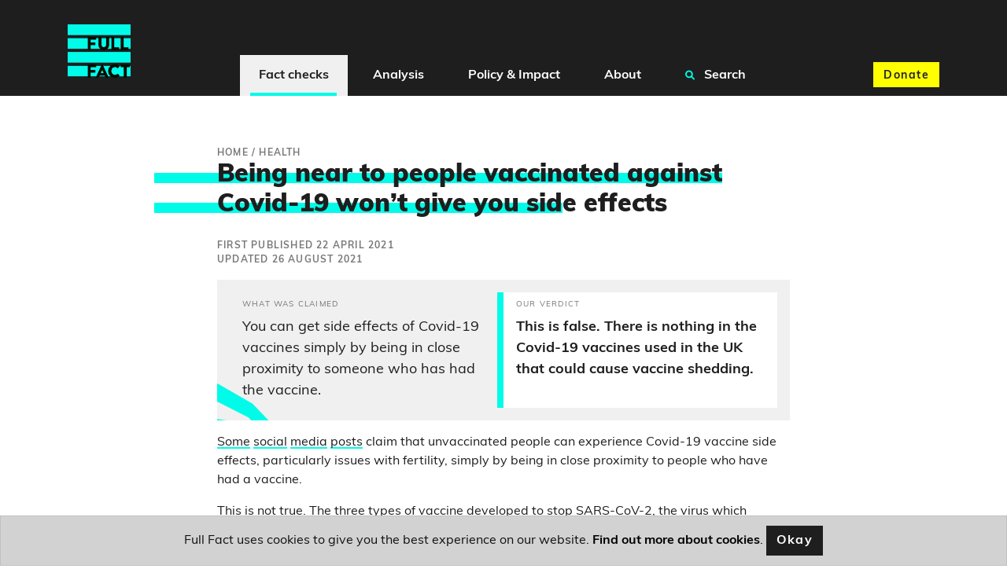

--- FILE ---
content_type: text/html; charset=utf-8
request_url: https://fullfact.org/health/covid-vaccine-shedding-side-effects-unvaccinated/
body_size: 12470
content:
<!doctype html>
<html lang="en">
  <head  prefix="og: http://ogp.me/ns# fb: http://ogp.me/ns/fb#">
    

<script type="application/ld+json">[{"@context": "http://schema.org", "@id": "https://api.fullfact.org/content/claim-reviews/5c91c299-60e7-4678-83a7-536e49462731/", "@type": "ClaimReview", "author": {"@type": "Organization", "logo": {"@type": "ImageObject", "height": 120, "url": "https://fullfact.org/static/img/logo.2cd0fe7b2bdb.png", "width": 120}, "name": "Full Fact", "sameAs": "https://twitter.com/FullFact", "url": "https://fullfact.org"}, "claimReviewed": "You can get side effects of Covid-19 vaccines simply by being in close proximity to someone who has had the vaccine.", "reviewBody": "This is false. There is nothing in the Covid-19 vaccines used in the UK that could cause vaccine shedding.", "reviewRating": {"@type": "Rating", "alternateName": "This is false. There is nothing in the Covid-19 vaccines used in the UK that could cause vaccine shedding.", "bestRating": null, "ratingValue": null, "worstRating": null}, "url": "https://fullfact.org/health/covid-vaccine-shedding-side-effects-unvaccinated/", "datePublished": "2021-04-22", "dateModified": "2021-08-26", "description": "There is nothing in the Covid-19 vaccines used in the UK that could cause vaccine shedding.", "keywords": ["third-party-fact-check"]}]</script>

<script type="application/ld+json">{"@context": "https://schema.org", "@type": "Article", "headline": "Being near to people vaccinated against Covid-19 won\u2019t give you side effects", "image": "https://fullfact.org/media/images/fb_vaccine_proximity_pic.bedf28f6.fill-1200x630.jpg", "datePublished": "2021-04-22T17:10:42+00:00", "author": [{"@type": "Person", "name": "Sarah Turnnidge", "url": "https://fullfact.org/authors/sarah-turnnidge/", "jobTitle": "Fact Checker (former)"}]}</script>

    
<meta name="description" content="There is nothing in the Covid-19 vaccines used in the UK that could cause vaccine shedding."><meta property="og:title" content="Being near to people vaccinated against Covid-19 won’t give you side effects – Full Fact"><meta property="og:url" content="https://fullfact.org/health/covid-vaccine-shedding-side-effects-unvaccinated/"><meta property="og:description" content="There is nothing in the Covid-19 vaccines used in the UK that could cause vaccine shedding."><meta property="og:image" content="https://fullfact.org/media/images/fb_vaccine_proximity_pic.bedf28f6.fill-1200x630.jpg"><meta property="og:image:secure_url" content="https://fullfact.org/media/images/fb_vaccine_proximity_pic.bedf28f6.fill-1200x630.jpg"><meta property="og:type" content="Article"><meta property="article:published_time" content="2021-04-22 17:10:42+00:00"><meta property="og:locale" content="en_GB"><meta name="twitter:domain" content="fullfact.org"><meta name="twitter:card" content="summary_large_image"><meta name="twitter:title" content="Being near to people vaccinated against Covid-19 won’t give you side effects – Full Fact"><meta name="twitter:url" content="https://fullfact.org/health/covid-vaccine-shedding-side-effects-unvaccinated/"><meta name="twitter:description" content="There is nothing in the Covid-19 vaccines used in the UK that could cause vaccine shedding."><meta name="twitter:image" content="https://fullfact.org/media/images/fb_vaccine_proximity_pic.bedf28f6.fill-1200x630.jpg"><meta name="twitter:site" content="@FullFact"><meta itemprop="name" content="Being near to people vaccinated against Covid-19 won’t give you side effects – Full Fact"><meta itemprop="datePublished" content="2021-04-22 17:10:42+00:00"><meta itemprop="url" content="https://fullfact.org/health/covid-vaccine-shedding-side-effects-unvaccinated/"><meta itemprop="description" content="There is nothing in the Covid-19 vaccines used in the UK that could cause vaccine shedding."><meta itemprop="image" content="https://fullfact.org/media/images/fb_vaccine_proximity_pic.bedf28f6.fill-1200x630.jpg">

    <meta charset="UTF-8">
    <meta name="viewport" content="width=device-width, initial-scale=1.0">
    <meta http-equiv="X-UA-Compatible" content="ie=edge">
    
    <script type="application/ld+json">{"@context":"http://schema.org","@type":"WebSite","url":"https://fullfact.org","potentialAction":{"@type":"SearchAction","target":"https://fullfact.org/search/?q={search_term_string}","query-input":"required name=search_term_string"}}</script>
    <link rel="search" type="application/opensearchdescription+xml" href="/opensearch.xml" title="Full Fact Search">
    <title>Being near to people vaccinated against Covid-19 won’t give you side effects – Full Fact</title>

    <link rel="canonical" href="https://fullfact.org/health/covid-vaccine-shedding-side-effects-unvaccinated/" />

    
    <link rel="alternate" href="/feed/" title="Full Fact RSS Feed" type="application/rss+xml">
    
    <link rel="stylesheet" href="/static/css/style.a060d8d897d4.css?4">
    <link rel="stylesheet" media="print" href="/static/css/print.9ac28b4bdf6f.css">

    <meta name="theme-color" content="#1E1E1E">
    <link rel="apple-touch-icon" sizes="180x180" href="/static/img/apple-touch-icon.6ad83666ef68.png">
    <link rel="apple-touch-icon" sizes="120x120" href="/static/img/apple-touch-icon-120x120.2cd0fe7b2bdb.png">
    <link rel="apple-touch-icon" sizes="152x152" href="/static/img/apple-touch-icon-152x152.043f34bab672.png">
    <link rel="icon" type="image/png" sizes="32x32" href="/static/img/favicon-32x32.48faf787ac0a.png">
    <link rel="icon" type="image/png" sizes="16x16" href="/static/img/favicon-16x16.88896e2d3f48.png">
    <link rel="manifest" href="/static/img/site.0492afb72c18.webmanifest" crossorigin="use-credentials">

    






<!-- Google Tag Manager -->
<script>(function(w,d,s,l,i){w[l]=w[l]||[];w[l].push({'gtm.start':
new Date().getTime(),event:'gtm.js'});var f=d.getElementsByTagName(s)[0],
j=d.createElement(s),dl=l!='dataLayer'?'&l='+l:'';j.async=true;j.src=
'https://www.googletagmanager.com/gtm.js?id='+i+dl;f.parentNode.insertBefore(j,f);
})(window,document,'script','dataLayer','GTM-M9NTMVD');</script>
<!-- End Google Tag Manager -->


  </head>

  <body data-type="thirdpartyfactcheck" >





<!-- Google Tag Manager (noscript) -->
<noscript><iframe src="https://www.googletagmanager.com/ns.html?id=GTM-M9NTMVD"
height="0" width="0" style="display:none;visibility:hidden"></iframe></noscript>
<!-- End Google Tag Manager (noscript) -->



    
      

<header class="page-header sticky-top bg-brand-neutral-black">
    <nav class="navbar navbar-expand-xl bg-brand-neutral-black">
        <div class="container">
            <button class="navbar-toggler" type="button" data-toggle="collapse" data-target="#ff-navbar" aria-controls="ff-navbar" aria-expanded="false" aria-label="Toggle navigation">
                <span class="navbar-toggler-icon"><i class="fas fa-bars"></i></span> <span class="navbar-toggler-text">Menu</span>
            </button>
            <a class="order-xl-1" href="/" aria-label="Full Fact homepage">
                <img src="/static/img/ff-logo.a3c246edc83d.png" class="logo-img" alt="Return to Full Fact homepage" loading="lazy">
            </a>
            <div class="order-xl-3">
                <a class="btn btn-brand-accent-yellow order-xl-3 ga-navbar-donate navbar-donate" href="https://donate.fullfact.org/?custom_1AyN5CpE33vFLjF=web&custom_uvjhrdyekaUho5f=nav-fact-checks&custom_xNU3rxoclZ7IYfX=web-general">Donate</a>
            </div>
            <div class="collapse navbar-collapse order-xl-2" id="ff-navbar">
                <ul class="navbar-nav ga-navbar-nav">
                    
                      
                      <li class="nav-item menu-large">
                          <a href="/latest/" class="nav-link dropdown-toggle nav-link-selected" data-toggle="dropdown" role="button" aria-expanded="false">
                              <i class="fa fa-angle-down" aria-hidden="true"></i>
                              Fact checks
                          </a>
                          <div class="dropdown-menu" role="menu">
                              <div class="container">
                                  <div class="row">
                                      <div class="col-xl-3 d-none d-xl-block py-1">
                                          <h2><a href="/latest/" class="stretched-link">Fact checks</a></h2>
                                          <p class="mb-0">Our fact checking systematically raises standards in public debate and changes the behaviour of powerful actors</p>
                                      </div>
                                      <div class="col-12 col-xl-9 px-0 px-xl-2">
                                          <ul class="row row-cols-1 row-cols-xl-3 unpad-list">
                                              
                                                
                                                <li class="col d-xl-none"><a href="/latest/">
                                                    Latest
                                                </a></li>
                                                
                                              
                                                
                                                <li class="col "><a href="/politics/">
                                                    Politics
                                                </a></li>
                                                
                                              
                                                
                                                <li class="col "><a href="/health/">
                                                    Health
                                                </a></li>
                                                
                                              
                                                
                                                <li class="col "><a href="/immigration/">
                                                    Immigration
                                                </a></li>
                                                
                                              
                                                
                                                <li class="col "><a href="/economy/">
                                                    Economy, Business &amp; Finance
                                                </a></li>
                                                
                                              
                                                
                                                <li class="col "><a href="/culture-and-society/">
                                                    Culture &amp; Society
                                                </a></li>
                                                
                                              
                                                
                                                <li class="col "><a href="/technology/">
                                                    Science &amp; Technology
                                                </a></li>
                                                
                                              
                                                
                                                <li class="col "><a href="/environment/">
                                                    Environment
                                                </a></li>
                                                
                                              
                                                
                                                <li class="col "><a href="/crime/">
                                                    Crime
                                                </a></li>
                                                
                                              
                                                
                                                <li class="col "><a href="/education/">
                                                    Education
                                                </a></li>
                                                
                                              
                                                
                                                <li class="col "><a href="/conflict/">
                                                    Conflict
                                                </a></li>
                                                
                                              
                                                
                                                <li class="col "><a href="/shopping/">
                                                    Shopping
                                                </a></li>
                                                
                                              
                                                
                                                <li class="col "><a href="/hoaxes/">
                                                    Hoaxes
                                                </a></li>
                                                
                                              
                                                
                                                <li class="col "><a href="/us/">
                                                    US
                                                </a></li>
                                                
                                              
                                                
                                                <li class="col "><a href="/europe/">
                                                    Europe
                                                </a></li>
                                                
                                              
                                                
                                                <li class="col "><a href="/world/">
                                                    World
                                                </a></li>
                                                
                                              
                                          </ul>
                                      </div>
                                  </div>
                              </div>
                          </div>
                      </li>
                      
                    
                      
                      <li class="nav-item menu-large">
                          <a href="/analysis/" class="nav-link dropdown-toggle " data-toggle="dropdown" role="button" aria-expanded="false">
                              <i class="fa fa-angle-down" aria-hidden="true"></i>
                              Analysis
                          </a>
                          <div class="dropdown-menu" role="menu">
                              <div class="container">
                                  <div class="row">
                                      <div class="col-xl-3 d-none d-xl-block py-1">
                                          <h2><a href="/analysis/" class="stretched-link">Analysis</a></h2>
                                          <p class="mb-0">We’re campaigning to tackle bad information online, protect our elections and improve the quality of information in public debate</p>
                                      </div>
                                      <div class="col-12 col-xl-9 px-0 px-xl-2">
                                          <ul class="row row-cols-1 row-cols-xl-3 unpad-list">
                                              
                                                
                                                <li class="col d-xl-none"><a href="/analysis/">
                                                    Analysis
                                                </a></li>
                                                
                                              
                                                
                                                <li class="col "><a href="/comment/">
                                                    Comment
                                                </a></li>
                                                
                                              
                                                
                                                <li class="col "><a href="/government-tracker/">
                                                    Government Tracker
                                                </a></li>
                                                
                                              
                                                
                                                <li class="col "><a href="/facts-matter/">
                                                    #FactsMatter
                                                </a></li>
                                                
                                              
                                          </ul>
                                      </div>
                                  </div>
                              </div>
                          </div>
                      </li>
                      
                    
                      
                      <li class="nav-item menu-large">
                          <a href="/policy/" class="nav-link dropdown-toggle " data-toggle="dropdown" role="button" aria-expanded="false">
                              <i class="fa fa-angle-down" aria-hidden="true"></i>
                              Policy &amp; Impact
                          </a>
                          <div class="dropdown-menu" role="menu">
                              <div class="container">
                                  <div class="row">
                                      <div class="col-xl-3 d-none d-xl-block py-1">
                                          <h2><a href="/policy/" class="stretched-link">Policy &amp; Impact</a></h2>
                                          <p class="mb-0">Our policy work aims to improve the information environment, in order to protect and encourage good public debate</p>
                                      </div>
                                      <div class="col-12 col-xl-9 px-0 px-xl-2">
                                          <ul class="row row-cols-1 row-cols-xl-3 unpad-list">
                                              
                                                
                                                <li class="col d-xl-none"><a href="/policy/">
                                                    Policy &amp; Impact
                                                </a></li>
                                                
                                              
                                                
                                                <li class="col "><a href="/policy/reports/">
                                                    Reports
                                                </a></li>
                                                
                                              
                                                
                                                <li class="col "><a href="/policy/incidentframework/">
                                                    Information incidents framework
                                                </a></li>
                                                
                                              
                                                
                                                <li class="col "><a href="/policy/research/">
                                                    Research
                                                </a></li>
                                                
                                              
                                                
                                                <li class="col "><a href="/policy/reports/full-fact-reports/">
                                                    The Full Fact Report
                                                </a></li>
                                                
                                              
                                                
                                                <li class="col "><a href="/policy/submissions/">
                                                    Letters &amp; submissions
                                                </a></li>
                                                
                                              
                                                
                                                <li class="col "><a href="/policy/online-safety-act/">
                                                    The Online Safety Act
                                                </a></li>
                                                
                                              
                                          </ul>
                                      </div>
                                  </div>
                              </div>
                          </div>
                      </li>
                      
                    
                      
                      <li class="nav-item menu-large">
                          <a href="/about/" class="nav-link dropdown-toggle " data-toggle="dropdown" role="button" aria-expanded="false">
                              <i class="fa fa-angle-down" aria-hidden="true"></i>
                              About
                          </a>
                          <div class="dropdown-menu" role="menu">
                              <div class="container">
                                  <div class="row">
                                      <div class="col-xl-3 d-none d-xl-block py-1">
                                          <h2><a href="/about/" class="stretched-link">About</a></h2>
                                          <p class="mb-0">Bad information ruins lives. We’re a team of independent fact checkers and campaigners who find, expose and counter the harm it does</p>
                                      </div>
                                      <div class="col-12 col-xl-9 px-0 px-xl-2">
                                          <ul class="row row-cols-1 row-cols-xl-3 unpad-list">
                                              
                                                
                                                <li class="col "><a href="/about/">
                                                    Who we are
                                                </a></li>
                                                
                                              
                                                
                                                <li class="col "><a href="/about/how-we-fact-check/">
                                                    How we fact check
                                                </a></li>
                                                
                                              
                                                
                                                <li class="col "><a href="/about/interventions/">
                                                    After we fact check
                                                </a></li>
                                                
                                              
                                                
                                                <li class="col "><a href="/about/our-team/">
                                                    Our team
                                                </a></li>
                                                
                                              
                                                
                                                <li class="col "><a href="/about/contact/">
                                                    Contact us
                                                </a></li>
                                                
                                              
                                                
                                                <li class="col "><a href="/about/careers/">
                                                    Careers
                                                </a></li>
                                                
                                              
                                                
                                                <li class="col "><a href="/about/funding/">
                                                    Funding
                                                </a></li>
                                                
                                              
                                                
                                                <li class="col "><a href="/about/independence/">
                                                    Independence
                                                </a></li>
                                                
                                              
                                                
                                                <li class="col "><a href="/about/impartiality/">
                                                    Impartiality
                                                </a></li>
                                                
                                              
                                                
                                                <li class="col "><a href="/about/feedback/">
                                                    Feedback &amp; corrections
                                                </a></li>
                                                
                                              
                                                
                                                <li class="col "><a href="/about/frequently-asked-questions/">
                                                    FAQs
                                                </a></li>
                                                
                                              
                                                
                                                <li class="col "><a href="/about/international-networks/">
                                                    International networks
                                                </a></li>
                                                
                                              
                                                
                                                <li class="col "><a href="/training/">
                                                    Full Fact Training
                                                </a></li>
                                                
                                              
                                                
                                                <li class="col "><a href="/ai/">
                                                    Full Fact AI
                                                </a></li>
                                                
                                              
                                          </ul>
                                      </div>
                                  </div>
                              </div>
                          </div>
                      </li>
                      
                    
                    <li class="nav-item menu-large">
                        <a href="/search/" class="nav-link " role="button">
                            <i class="fa fa-search search" aria-hidden="true"></i>
                            Search
                        </a>
                    </li>
                </ul>
            </div>
        </div>
    </nav>
</header>

    

    <main class="fact-check factCheck-js">
    



<div class="container py-3 py-md-8">
    <div class="row justify-content-md-center">
        <section class="col-12 col-lg-8">
            
            <nav class="breadcrumbs">
                <ol itemscope itemtype="https://schema.org/BreadcrumbList" aria-label="breadcrumbs">
                    
                    <li itemprop="itemListElement" itemscope itemtype="https://schema.org/ListItem">
                        <a href="/" itemprop="item"><span itemprop="name">Home</span></a>
                        
                        /
                        
                        <meta itemprop="position" content="1" />
                    </li>
                    
                    <li itemprop="itemListElement" itemscope itemtype="https://schema.org/ListItem">
                        <a href="/health/" itemprop="item"><span itemprop="name">Health</span></a>
                        
                        <meta itemprop="position" content="2" />
                    </li>
                    
                </ol>
            </nav>
            
            <article>
                <h1 class="mb-3 highlight-js">Being near to people vaccinated against Covid-19 won’t give you side effects</h1>

                
                
                    <div class="timestamp">First published 22 April 2021</div>
                    <div class="timestamp mb-2">Updated
                      
                        26 August 2021
                      
                    </div>
                
                

                

                <div class="cms-content">
                  <div class="block-checked_claims">


<div class="mx-n2 mx-sm-0">
  
    <div class="card card-block card-claim-conclusion mb-2">
    <div class="card-image-accent d-none d-md-block">
        <svg xmlns="http://www.w3.org/2000/svg" width="1119.207" height="775.316" viewBox="0 0 1119.207 775.316"><defs><style>.fill-primary{fill:#00fce8;}</style></defs><path class="fill-primary" d="M0,397.855l320.273-241.14,83.2,14.381,94.9-52.787,59.388,41.929,55.448,16.594,94.072,41.637,132.563-26.535,80.262,2.038L961.941,155.8l-6.719,43.751,2.2,15.5,2.125,52.115ZM573.582,147.188,509.273,98.123,398.054,132.531l-48.844-21.878-3.542-24.966,56.271,17.555L517.665,71.494l85.174,32.256L706.47,163.834l140.041-8.89,87.248-39.531,67.493-39.838,12.033,38.039-75.717,28.64-53.183,29.377L718.512,201.9Zm143.008,5.223L530.155,59.759l-99.2-6.958-56.088,7.883-2.731-19.246,60.744-13.652,94.367,11.482L705.011,115.81l93.049.1L1030.7,0l16.285,51.482v0L813.71,141.427Z" transform="matrix(0.921, 0.391, -0.391, 0.921, 155.454, 0)"/></svg>

    </div>
    <div class="row no-gutters card-body-text">
        <div class="col-md-6">
            <div class="card-body card-claim-body">
                <p class="card-title">What was claimed</p>
                <span data-nosnippet><p class="card-text">You can get side effects of Covid-19 vaccines simply by being in close proximity to someone who has had the vaccine.</p></span>
            </div>
        </div>
        <div class="col-md-6">
            <div class="card-body accent card-conclusion-body">
                <p class="card-title">Our verdict</p>
                <p class="card-text">This is false. There is nothing in the Covid-19 vaccines used in the UK that could cause vaccine shedding.</p>
            </div>
        </div>
    </div>
</div>

  

  
  

  
</div>

</div>
<div class="block-rich_text"><p><a href="https://www.instagram.com/p/CNxQesLlJ_p/?utm_source=ig_embed&amp;utm_campaign=loading">Some</a> <a href="https://www.instagram.com/p/CN68ldbHgg6/">social</a> <a href="https://twitter.com/RRR0BYN/status/1382414255744552960">media</a> <a href="https://twitter.com/pisceanbum/status/1383878074307997700">posts</a> claim that unvaccinated people can experience Covid-19 vaccine side effects, particularly issues with fertility, simply by being in close proximity to people who have had a vaccine.</p>
<p>This is not true. The three types of vaccine developed to stop SARS-CoV-2, the virus which causes Covid-19, do not contain materials that could lead to “vaccine shedding”. There is also <a href="/online/covid-vaccine-nanoparticles/">no evidence</a> that vaccines <a href="/health/vaccine-covid-fertility/">affect fertility</a>. </p>
<p>Fears about vaccine shedding, especially in live attenuated vaccines, are based on viral shedding,<a href="https://www.verywellhealth.com/live-vaccines-and-vaccine-shedding-2633700"> the process by which</a> cells of the body release viral particles and could therefore, theoretically, increase the risk of infecting others. </p>
<p><a href="https://vk.ovg.ox.ac.uk/vk/types-of-vaccine">Live attenuated vaccines</a>, often referred to simply as live vaccines, contain whole bacteria or viruses which have been weakened (attenuated) so they can stimulate an immune response but do not actually cause the disease in healthy people. </p></div>
<div class="block-signup_cta">




<div class="inline-donate" id="inline-newsletter-signup-form" style="scroll-margin-top: 100px;">
    <p class="h3 mt-1 mb-2">Join 72,953 people who trust us to check the facts</p>
    <p>Sign up to get weekly updates on politics, immigration, health and more.</p>
    
      <form class="form ga-signup-form" method="POST" action="/mailchimp-inline-subscribe/?utm_source=%2Fhealth%2Fcovid-vaccine-shedding-side-effects-unvaccinated%2F&utm_medium=inline&ref=inline" id="inline-signup-form">
          <input type="hidden" name="csrfmiddlewaretoken" value="G9JgeWtaKZrhgriXp6m6JhiWeSjF7YRz8HXvVQCM04nInJVm9n5D0CGRgaEMye5C">
          <div style="opacity: 0; position: absolute; top: 0; left: 0; height: 0; width: 0; z-index: -1;">
    <label>leave this field blank to prove your humanity
        <input type="text" name="phone_number" value="" autocomplete="off" />
    </label>
</div>

          
              <div class="form-row">
    <div class="col-10 offset-1">
        <div class="form-group form-label-group">
            <input
                type="email"
                name="email"
                placeholder="Your email address"
                class="form-control pt-2 py-1 m-0 border"
                id="id_email_inline"
                maxlength="254"
                required
            >
            <label for="id_email_inline" class="form-label px-1 border mb-1 d-block" style="text-align: left;">Your email address</label>

            <!--There should be only one message -->
            
        </div>
    </div>

    <div class="col-10 col-sm-6 offset-1">
        <div class="form-group form-label-group">
            <input
                type="text"
                name="first_name"
                placeholder="What should we call you?"
                class="form-control pt-2 py-1 m-0 border"
                id="id_first_name_inline"
                maxlength="254"
            >
            <label for="id_first_name_inline" class="form-label px-1 border mb-1 d-block" style="text-align: left;">What should we call you?</label>

            
        </div>
    </div>

    <div class="col-10 col-sm-4 offset-1 offset-sm-0 pb-2 pb-sm-0">
        <button
            class="btn btn-brand-accent-pink btn-block"
            type="submit"
            name="inline-signup-button"
            id="inline-signup-button"
            style="min-height: 3.125rem;"
        >
            Sign up
        </button>
    </div>
</div>



          
      </form>

      

<!--There should be only one message returned by Mailchimp API-->



<script>
    document.addEventListener('DOMContentLoaded', function () {
        const successToast = document.getElementById('success_toast');
        if (successToast) {
            $(successToast).toast('show');
        }
    });
</script>


      <small class="text-muted text-center d-block" style="font-size: 75%;">
          <p>
Subscribe to weekly email newsletters from Full Fact for updates on politics, immigration, health and more. 
Our fact checks are free to read but not to produce, so you will also get occasional emails about fundraising 
and other ways you can help. You can unsubscribe at any time. For more information about how we use your data 
see our <a href="/terms-and-conditions/">Privacy Policy</a>.
</p>
      </small>
    
</div>


</div>
<div class="block-rich_text">
<p>There are three Covid-19 vaccines currently approved for use in the UK—<a href="https://www.gov.uk/government/publications/regulatory-approval-of-pfizer-biontech-vaccine-for-covid-19">Pfizer/BioNTech</a>, <a href="https://www.gov.uk/government/publications/regulatory-approval-of-covid-19-vaccine-astrazeneca">AstraZeneca-Oxford </a>and <a href="https://www.gov.uk/government/publications/regulatory-approval-of-covid-19-vaccine-moderna">Moderna</a>. None of them use a live version of SARS-CoV-2, the virus that causes Covid-19. </p>
<p><a href="https://www.ovg.ox.ac.uk/team/andrew-pollard">Professor Andrew Pollard</a>, director of the <a href="https://www.ovg.ox.ac.uk/">Oxford Vaccine Group</a>, told Full Fact: “I can’t think of any biologically plausible mechanism for shedding of components of any of the licensed Covid-19 vaccines after immunisation.”</p>
<p>Former chair of the <a href="https://www.bma.org.uk/what-we-do/committees/public-health-medicine-committee/public-health-medicine-committee-overview">BMA’s Public Health Medicine Committee</a> Dr Peter English, a retired consultant specialising in communicable disease control, told us: “The mRNA vaccines [Pfizer/BioNTech, Moderna] do not contain anything that replicates and could possibly infect anyone else. </p>
<p>“It’s absolutely ridiculous to suggest that there could be any shedding of anything from someone who's had one of those vaccines.” </p>
<p>Dr English, a former editor of <a href="http://www.vaccinesinpractice.co.uk/">Vaccines in Practice magazine</a>, added: “The other type of vaccine used in Covid-19 is the vector vaccine [Oxford-AstraZeneca], and there I can see that people might be concerned about people being infectious with the vector virus. </p>
<p>“But those viruses are replication deficient… which means the [scientists] can grow them in a culture by adding an additive, which the viruses need to replicate but doesn’t exist in the human body.</p>
<p>“Once they stick them in the human body they can’t actually produce more copies of themselves. All they can do is produce copies of the spike protein, so they can’t be passed on to anyone else either. </p>
<p>“The suggestion that anybody could be infected with the vaccine virus by being in contact with someone who’s been vaccinated is pure misinformation at best, and disinformation at worst.” </p>
<p>There is a third type of vaccine, known as antigen vaccines, none of which have yet been approved for use in the UK. Similarly to the mRNA vaccine, Dr English said, there is nothing in these vaccines “that could possibly be shed or passed on”. </p>
<p>One of the <a href="https://www.instagram.com/p/CNxQesLlJ_p/?utm_source=ig_embed&amp;utm_campaign=loading">social media posts</a> claims vaccine shedding from the Covid-19 vaccine can cause “bleeding, bruising, spontaneous periods and miscarriages” while <a href="https://twitter.com/RRR0BYN/status/1382414255744552960">another warns of</a> “anecdotal” evidence that women are reporting “miscarriage, suddenly bleeding while pregnant, heavy periods and irregular cycles” after being in contact with people who have been vaccinated. There is no evidence of that this can occur simply from being in contact with someone who is vaccinated.</p>
<p>The <a href="https://www.gov.uk/government/publications/coronavirus-covid-19-vaccine-adverse-reactions/coronavirus-vaccine-summary-of-yellow-card-reporting">Medicines and Healthcare Products Regulatory Agency</a> is reviewing reports of suspected side effects of menstrual disorders and unexpected vaginal bleeding following Covid-19 vaccination, but it states: “The rigorous evaluation completed to date does not support a link between changes to menstrual periods and related symptoms and Covid-19 vaccines.”</p>
<p>Since this piece was first written, the guidance on vaccinations for pregnant women or those planning a pregnancy has been updated. The Moderna and Pfizer vaccinations are recommended for<a href="https://www.gov.uk/government/news/jcvi-issues-new-advice-on-covid-19-vaccination-for-pregnant-women"> pregnant women in the UK</a>, the <a href="https://www.nhs.uk/conditions/coronavirus-covid-19/coronavirus-vaccination/pregnancy-breastfeeding-fertility-and-coronavirus-covid-19-vaccination/">NHS</a> says women who had the AstraZeneca vaccine for their first dose and did not have any serious side effects, should have it again for their second dose.</p>
<p>We have written more about <a href="/health/miscarriage-vaccine-misinfo/">vaccines and miscarriages</a> and <a href="/health/Covid-vaccines-fertility/?utm_source=content_page&amp;utm_medium=related_content">vaccines and fertility.</a></p>
<p><em>The information included in this article contains the latest evidence and official guidance available at the time it was written. This is not a substitute for medical advice. If you require specific medical advice please consult your GP or midwife.</em></p>
<p><a href="/blog/2021/aug/covid-vaccines-and-pregnancy-fact-checked/"><em></em></a></p></div>
<div class="block-image">

<figure>
  
    <img alt="PTS-fact-check-banner_UQsdiYN.jpg" height="150" src="/media/images/PTS-fact-check-banner_UQsdiYN.width-800.jpg" width="650">
  

  
</figure>
</div>
                </div>

                
<a name="update-notes" class="nav-offset-anchor"></a>

<div class="update-note mb-2">
  <p><strong>Update 26 August 2021</strong></p>
  <p>This article was updated to include the latest advice on being vaccinated while pregnant.</p>
</div>




                
<section class="card">
  <div class="bg-brand-primary mx-n2 mx-sm-0">
    <div class="about-tpfc-decoration">
        <svg xmlns="http://www.w3.org/2000/svg" width="2198.376" height="1108.474" viewBox="0 0 2198.376 1108.474"><defs><style>.fill-primary{fill:#00FCE8;}</style></defs><path class="fill-primary" d="M-680.091-29.2l-89.165-197.1L-1039.1-263.844l-152.512,105.59-322.338,119.79-52.238-44.352,374.576-96.726,152.512-105.59,269.844,37.541,89.165,197.1L-622.6-23.5l158.464-48.38L-622.6-2.216Zm712.8,220.446h0M-96.932,96.166-86.437,75.05,29.135,12.882l265.3-1.148V-33.107l-265.3-.14L-86.437,31.074-96.932,52.193s-154.932-9.424-158.45-12.924-95.032-226.415-95.032-226.415L-622.6-67.477-680.091-94.46l-89.165-197.1L-1039.1-329.105l-152.512,105.59-319.7,96.942-231.582-11.479-74.817,9.248,22.925,286.143-1.871,4.087,1.871-.049v73.056l484.279-86.686,0-.007,132.966-23.465,59.443-18.771c59.443-18.773,81.346-20.336,81.346-20.336l111.064,10.948,161.122,34.416,86.037,32.85,87.6,17.208,64.134-17.208H-378.18l125.147,123.3h133.939l63.785-71.635c2.229-1.271,84.412-22.621,84.444-22.629-.057.011,265.3-2.068,265.3-2.068V148.506l-265.3-2.212S-71.382,203-74.605,208.1c-.632,1-2.753,4.649-5.807,9.849l-37.815,20.525H-243.652l-40.673-25.431-18.31-9.688L-387.562,79.187H-536.17l-64.138,47.551-87.6-47.551L-773.944-11.6l-161.126-95.1-111.064-30.262s-21.9,4.322-81.346,56.2l-59.44,51.873-132.966,64.843-20.434-17.348,146.354-75.4,150.174-107.935,114.975,27.766L-761.648-32.537-688.553,70.31l88.4,47.6,62.895-50.574,173.091-35.712,62.775,169.156,59.074,27.2H-124.6l40.371-13.6,8.589-21.032L29.135,132.576l265.3-.4V90.331l-265.3-3.883L-75.637,147.6l-8.589,21.031-40.371,13.6H-242.318l-59.074-27.2L-364.168-14.125-537.259,21.586l-62.895,50.571-88.4-47.6L-761.648-78.288-928.816-182.712l-114.975-27.766-150.174,107.936L-1373.854-9.866l-13.789-11.71,196.03-92.7L-1039.1-219.87l269.844,37.544,89.165,197.1L-622.6,41.761-357.455-39.2s98.55,184.2,102.072,187.7,158.45,12.921,158.45,12.921l10.495-21.116L29.135,72.729l265.3.095V25.133L29.135,26.6-86.437,96.338l-10.495,21.116s-154.932-9.424-158.45-12.925c-1.552-1.541-20.2-45.7-40.564-94.621,20.737,38.324,39.079,71.859,40.564,73.333,3.518,3.5,158.45,12.924,158.45,12.924" transform="matrix(0.97, -0.242, 0.242, 0.97, 1843.331, 390.559)"/></svg>

    </div>
    <div class="py-3 px-1 px-md-4 animate-links">
        <p class="m-0">This article is part of our work fact checking potentially false pictures, videos and stories on Facebook. You can read more about this—and find out how to report Facebook content—<a href="/blog/2019/jan/full-fact-start-checking-facebook-content-third-party-factchecking-initiative-reaches-uk/">here</a>.

        For the purposes of that scheme, we’ve rated this claim as <a href="https://www.facebook.com/help/publisher/182222309230722">false</a> because there is no evidence that any of the materials in the Covid-19 vaccine could cause vaccine shedding.</p>
    </div>
  </div>
</section>


                
                <section class="social-media my-4">
                    <div class="row">
                        <div class="col-12 col-md-6">
                            <ul class="list-inline citation">
                                <li class="list-inline-item">
                                    <span class="h3">By <cite><a href="/authors/sarah-turnnidge/">Sarah Turnnidge</a></cite></span>
                                </li>
                            </ul>
                        </div>
                        <div class="col-12 col-md-6">
                            <div class="social-links">
    <ul class="list-inline">
        <li class="list-inline-item">Share this:</li>
        <li class="list-inline-item ga-twitter">
            <a href="https://twitter.com/intent/tweet?text=Being%20near%20to%20people%20vaccinated%20against%20Covid-19%20won%E2%80%99t%20give%20you%20side%20effects&url=https%3A%2F%2Ffullfact.org%2Fhealth%2Fcovid-vaccine-shedding-side-effects-unvaccinated%2F&via=FullFact" id="social-action-tweet-js" class="btn btn-brand-neutral-black social-icon" target="_blank noreferrer" rel="noopener" data-icon="twitter" aria-label="Share on Twitter" name="Share on Twitter"><i class="fab fa-twitter"></i> <span class="sr-only">Twitter</span></a>
        </li>
        <li class="list-inline-item ga-facebook">
            <a href="https://www.facebook.com/sharer/sharer.php?u=https%3A%2F%2Ffullfact.org%2Fhealth%2Fcovid-vaccine-shedding-side-effects-unvaccinated%2F" id="social-action-fb-js" class="btn btn-brand-neutral-black social-icon" target="_blank noreferrer" rel="noopener" data-icon="twitter" aria-label="Share on Facebook" name="Share on Facebook"><i class="fab fa-facebook-f"></i> <span class="sr-only">Facebook</span></a>
        </li>
    </ul>
</div>

                        </div>
                    </div>
                </section>
                

                
                <section class="topics my-4 cms-content">
                  <h2>Related topics</h2>
                    
                      <a class="btn btn-brand-neutral-black mb-1" href="/covid-19/">Covid-19 fact checks</a>
                    
                      <a class="btn btn-brand-neutral-black mb-1" href="/vaccines/">Vaccines</a>
                    
                      <a class="btn btn-brand-neutral-black mb-1" href="/health/">Health</a>
                    
                </section>
                
            </article>

            
            <div class="mx-n2 mx-sm-0">
                <section id="ga-inline-donate" class="jumbotron jumbotron-fluid bg-brand-accent-yellow donate">
    <div class="container">
      <div class="jumbotron-content text-center text-md-left">
          <h2 class="title-emphasis">Was this helpful?</h2>

          <p>Full Fact fights for good, reliable information in the media, online, and in politics.</p>

          <div class="donate-buttons text-center">
              <a id="ga-inline-donate-link" href="https://donate.fullfact.org/?custom_1AyN5CpE33vFLjF=web&custom_uvjhrdyekaUho5f=fact-check&custom_xNU3rxoclZ7IYfX=web-general" class="btn btn-brand-neutral-black">Support Full Fact today</a>
          </div>
      </div>
    </div>
</section>


                
                <section class="related-factchecks bg-brand-neutral-grey py-4">
                    <div class="container">
                        <h3 class="card-title highlight-js">Related fact checks</h3>
                        <ul class="list-unstyled">
                            
                            <li><a href="/health/fake-doctor-weight-loss-patches-ai/" rel="bookmark">Fake AI doctors endorse weight loss patches on social media</a></li>
                            
                            <li><a href="/health/screen-time-toddlers-guardian-telegraph-correlation-causation/" rel="bookmark">Government research doesn’t prove screen time ‘damages’ toddlers’ speech</a></li>
                            
                            <li><a href="/health/5g-poster-harmful-health-inaccurate/" rel="bookmark">Inaccurate poster warning about 5G health risks circulates again</a></li>
                            
                            <li><a href="/health/cough-cpr-heart-attack-myth-recirculates/" rel="bookmark">Myth that coughing hard can help during a heart attack recirculates online</a></li>
                            
                            <li><a href="/health/porridge-junk-food-ban-childhood-obesity/" rel="bookmark">Ads for plain porridge oats have not been banned</a></li>
                            
                        </ul>
                    </div>
                </section>
                
            </div>
            
        </section>
    </div>
</div>


  



<style>
    @media (min-width: 1400px) {
        .d-custom-wide-block {
            display: block !important;
        }
    }
</style>

<section class="jumbotron jumbotron-fluid mb-0 bg-brand-primary signup d-flex align-items-center" id="ga-newsletter-signup" style="scroll-margin-top: 100px;">

    <div class="container">
        <div class="jumbotron-content col-md-12 mx-auto">
            <h2 class="title-emphasis text-center">Full Fact fights bad information</h2>
            
                <p class="text-center">Bad information ruins lives. It promotes hate, damages people’s health, and hurts democracy. You deserve better.</p>
            
            
                <form class="form ga-signup-form" method="POST" action="/mailchimp-subscribe/?utm_source=%2Fhealth%2Fcovid-vaccine-shedding-side-effects-unvaccinated%2F&utm_medium=footer-signup-form&ref=footer" id="footer-signup-form">
                    <input type="hidden" name="csrfmiddlewaretoken" value="G9JgeWtaKZrhgriXp6m6JhiWeSjF7YRz8HXvVQCM04nInJVm9n5D0CGRgaEMye5C">
                    <div style="opacity: 0; position: absolute; top: 0; left: 0; height: 0; width: 0; z-index: -1;">
    <label>leave this field blank to prove your humanity
        <input type="text" name="phone_number" value="" autocomplete="off" />
    </label>
</div>

                    
                    
                        <div class="form-row">
    <div class="col-12 col-lg-6 mb-1 mx-auto px-2">
        <div class="form-group form-label-group">
            <input
                type="email"
                name="email"
                placeholder="Your email address"
                class="form-control pt-2 py-1 m-0 border"
                id="id_email"
                maxlength="254"
                required
            >
            <label for="id_email" class="form-label px-1 border mb-1">Your email address</label>

            <!--There should be only one message -->
            
        </div>
    </div>

    <div class="col-12 col-sm-8 col-lg-4 mb-1 mx-auto px-2">
        <div class="form-group form-label-group">
            <input
                type="text"
                name="first_name"
                placeholder="What should we call you?"
                class="form-control pt-2 py-1 m-0 border"
                id="id_first_name"
                maxlength="254"
            >
            <label for="id_first_name" class="form-label px-1 border mb-1">What should we call you?</label>

            
        </div>
    </div>

    <div class="col-12 col-sm-4 col-lg-2 mx-auto mb-3 px-2">
        <button
            class="btn btn-brand-neutral-black btn-block"
            type="submit"
            id="footer-signup-button"
            style="min-height: 3.125rem;"
        >
            Sign up
        </button>
    </div>
</div>

                    
                </form>
            
                

<!--There should be only one message returned by Mailchimp API-->



<script>
    document.addEventListener('DOMContentLoaded', function () {
        const successToast = document.getElementById('success_toast');
        if (successToast) {
            $(successToast).toast('show');
        }
    });
</script>

                
            
        </div>
            <small class="text-muted text-center d-block" style="font-size: 75%;">
                <p>
Subscribe to weekly email newsletters from Full Fact for updates on politics, immigration, health and more. 
Our fact checks are free to read but not to produce, so you will also get occasional emails about fundraising 
and other ways you can help. You can unsubscribe at any time. For more information about how we use your data 
see our <a href="/terms-and-conditions/">Privacy Policy</a>.
</p>
            </small>
        </div>
    </div>

    
    <div class="signup-highlight d-none d-custom-wide-block" aria-hidden="true">
        <span>&nbsp;</span>
        <span>&nbsp;</span>
        <span>&nbsp;</span>
        <span>&nbsp;</span>
    </div>
    

</section>

<script>
    document.addEventListener('DOMContentLoaded', function () {
        const successToast = document.getElementById('success_toast');
        if (successToast) {
            $(successToast).toast('show');
        }
    });
</script>


    </main>

    <footer class="footer">
        <nav class="navbar">
            <div class="footer-links">
                <ul class="list-inline">
                    <li class="list-inline-item"><a href="/about/" class="nav-link">Who we are</a></li>
                    <li class="list-inline-item"><a href="/about/funding/" class="nav-link">Funding and independence</a></li>
                    <li class="list-inline-item"><a href="/about/impartiality/" class="nav-link">Our impartiality</a></li>
                    <li class="list-inline-item"><a href="/about/feedback/" class="nav-link">Feedback and corrections</a></li>
                    <li class="list-inline-item"><a href="/about/contact/" class="nav-link">Media enquiries</a></li>
                </ul>
            </div>
        </nav>
        
        <div class="social-links">
            <ul class="list-inline">
                <li class="list-inline-item"><a href="https://twitter.com/fullfact" title="Link opens in a new window" target="_blank noreferrer" rel="noopener" data-icon="twitter" aria-label="Twitter page" name="Twitter page" class="btn btn-brand-neutral-black social-icon"><i class="fab fa-twitter"></i> <span class="sr-only">Twitter</span></a></li>
                <li class="list-inline-item"><a href="https://facebook.com/fullfact.org" title="Link opens in a new window" target="_blank noreferrer" rel="noopener" data-icon="facebook" aria-label="Facebook page" name="Facebook page" class="btn btn-brand-neutral-black social-icon"><i class="fab fa-facebook-f"></i>  <span class="sr-only">Facebook</span></a></li>
                <li class="list-inline-item"><a href="https://instagram.com/fullfactorg" title="Link opens in a new window" target="_blank noreferrer" rel="noopener" data-icon="instagram" aria-label="Instagram page" name="Instagram page" class="btn btn-brand-neutral-black social-icon"><i class="fab fa-instagram"></i> <span class="sr-only">Instagram</span></a></li>
            </ul>
        </div>
        <div class="brand-legal">
            <div class="container">
                <div class="row">
                    <div class="col col-12 col-md-2">
                        <a class="brand-logo" href="/" aria-label="Full Fact homepage">
                        <img src="/static/img/ff-logo.a3c246edc83d.png" class="logo-img" alt="Return to Fullfact.org homepage" loading="lazy">
                    </a>
                    </div>
                    <div class="col col-12 col-md-10">
                        <p>Full Fact is a registered charity (no. <a href="https://register-of-charities.charitycommission.gov.uk/charity-details/?regId=1158683&subId=0">1158683</a>) and a non-profit company (no. <a href="https://find-and-update.company-information.service.gov.uk/company/06975984">06975984</a>) limited by guarantee and registered in England and Wales. © Copyright 2010-2026 Full Fact. Thanks to Hosting UK for donating our web hosting.
                        
                        <a href="/terms-and-conditions/">Privacy, terms and conditions.</a></p>

                        
                    </div>
                </div>
            </div>
        </div>
    </footer>



    <script defer type="text/javascript" src="/static/js/script.cab8f2020c8a.js"></script>

    

  </body>
</html>
